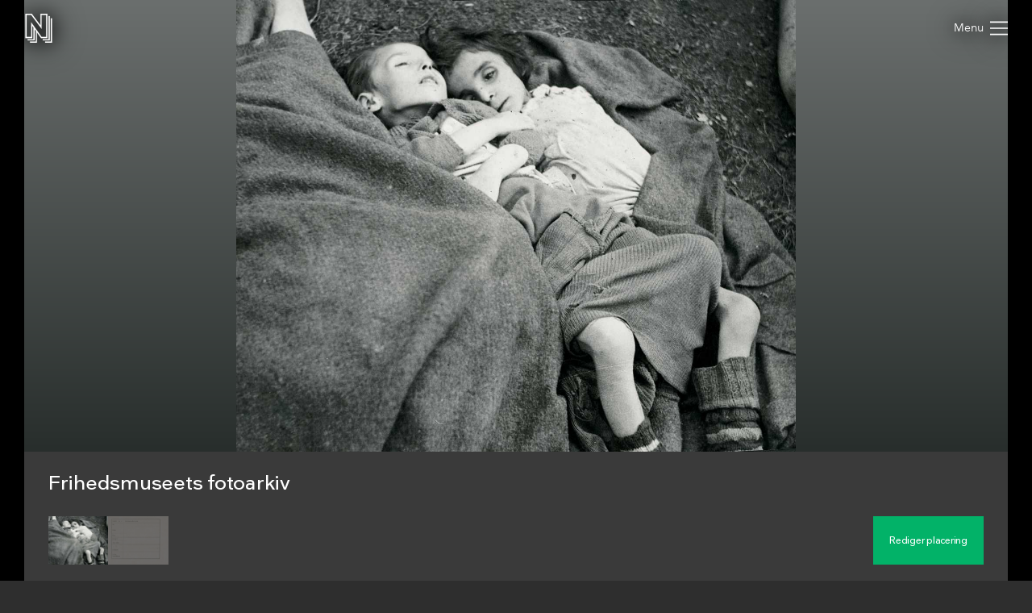

--- FILE ---
content_type: text/html; charset=utf-8
request_url: https://samlinger.natmus.dk/fhm/asset/234640
body_size: 12542
content:


<!DOCTYPE html>

<html xmlns="http://www.w3.org/1999/xhtml" xmlns:xlink="http://www.w3.org/1999/xlink" class="scroll collapse-header">
<head><title>
	Frihedsmuseets fotoarkiv - Nationalmuseets Samlinger Online
</title><meta charset="utf-8" /><meta http-equiv="X-UA-Compatible" content="IE=edge" /><meta name="viewport" content="initial-scale=1.0" /><meta name="description" content="Maskingenkendt tekst fra fotokuvert: " /><meta name="format-detection" content="telephone=no" /><meta name="twitter:card" content="summary_large_image" /><meta name="twitter:title" content="Frihedsmuseets fotoarkiv - Nationalmuseets Samlinger Online" /><meta name="twitter:description" content="Maskingenkendt tekst fra fotokuvert: " /><meta name="twitter:image" content="/fhm/asset/234640.jpg" /><meta property="og:title" content="Frihedsmuseets fotoarkiv - Nationalmuseets Samlinger Online" /><meta property="og:type" content="website" /><meta property="og:image" content="/fhm/asset/234640.jpg" /><meta property="og:description" content="Maskingenkendt tekst fra fotokuvert: " /><meta property="og:site_name" content="Nationalmuseets Samlinger Online" /><link rel="icon" type="image/png" sizes="96x96" href="/images/so/favicon-96x96.png" /><link rel="icon" type="image/svg+xml" href="/images/so/favicon.svg" /><link rel="shortcut icon" href="/images/so/favicon.ico" /><link rel="apple-touch-icon" sizes="180x180" href="/images/so/apple-touch-icon.png" /><meta name="apple-mobile-web-app-title" content="Nationalmuseets Samlinger Online" /><link rel="manifest" href="/images/so/webmanifest.json" /><link rel="stylesheet" href="https://samlinger.natmus.dk/styles/master.so.css" />
    <link rel="stylesheet" href="https://samlinger.natmus.dk/styles/master.common.css"/>

    
    <script id="Cookiebot" src="https://consent.cookiebot.com/uc.js" data-cbid="51e72fe0-0510-4920-9161-ecb1d1ab40fc" type="text/javascript" async></script>
    
    <script type="text/javascript" src="https://samlinger.natmus.dk/app.js"></script>
    <script>

        
        !function (T, l, y) { var S = T.location, k = "script", D = "instrumentationKey", C = "ingestionendpoint", I = "disableExceptionTracking", E = "ai.device.", b = "toLowerCase", w = "crossOrigin", N = "POST", e = "appInsightsSDK", t = y.name || "appInsights"; (y.name || T[e]) && (T[e] = t); var n = T[t] || function (d) { var g = !1, f = !1, m = { initialize: !0, queue: [], sv: "5", version: 2, config: d }; function v(e, t) { var n = {}, a = "Browser"; return n[E + "id"] = a[b](), n[E + "type"] = a, n["ai.operation.name"] = S && S.pathname || "_unknown_", n["ai.internal.sdkVersion"] = "javascript:snippet_" + (m.sv || m.version), { time: function () { var e = new Date; function t(e) { var t = "" + e; return 1 === t.length && (t = "0" + t), t } return e.getUTCFullYear() + "-" + t(1 + e.getUTCMonth()) + "-" + t(e.getUTCDate()) + "T" + t(e.getUTCHours()) + ":" + t(e.getUTCMinutes()) + ":" + t(e.getUTCSeconds()) + "." + ((e.getUTCMilliseconds() / 1e3).toFixed(3) + "").slice(2, 5) + "Z" }(), iKey: e, name: "Microsoft.ApplicationInsights." + e.replace(/-/g, "") + "." + t, sampleRate: 100, tags: n, data: { baseData: { ver: 2 } } } } var h = d.url || y.src; if (h) { function a(e) { var t, n, a, i, r, o, s, c, u, p, l; g = !0, m.queue = [], f || (f = !0, t = h, s = function () { var e = {}, t = d.connectionString; if (t) for (var n = t.split(";"), a = 0; a < n.length; a++) { var i = n[a].split("="); 2 === i.length && (e[i[0][b]()] = i[1]) } if (!e[C]) { var r = e.endpointsuffix, o = r ? e.location : null; e[C] = "https://" + (o ? o + "." : "") + "dc." + (r || "services.visualstudio.com") } return e }(), c = s[D] || d[D] || "", u = s[C], p = u ? u + "/v2/track" : d.endpointUrl, (l = []).push((n = "SDK LOAD Failure: Failed to load Application Insights SDK script (See stack for details)", a = t, i = p, (o = (r = v(c, "Exception")).data).baseType = "ExceptionData", o.baseData.exceptions = [{ typeName: "SDKLoadFailed", message: n.replace(/\./g, "-"), hasFullStack: !1, stack: n + "\nSnippet failed to load [" + a + "] -- Telemetry is disabled\nHelp Link: https://go.microsoft.com/fwlink/?linkid=2128109\nHost: " + (S && S.pathname || "_unknown_") + "\nEndpoint: " + i, parsedStack: [] }], r)), l.push(function (e, t, n, a) { var i = v(c, "Message"), r = i.data; r.baseType = "MessageData"; var o = r.baseData; return o.message = 'AI (Internal): 99 message:"' + ("SDK LOAD Failure: Failed to load Application Insights SDK script (See stack for details) (" + n + ")").replace(/\"/g, "") + '"', o.properties = { endpoint: a }, i }(0, 0, t, p)), function (e, t) { if (JSON) { var n = T.fetch; if (n && !y.useXhr) n(t, { method: N, body: JSON.stringify(e), mode: "cors" }); else if (XMLHttpRequest) { var a = new XMLHttpRequest; a.open(N, t), a.setRequestHeader("Content-type", "application/json"), a.send(JSON.stringify(e)) } } }(l, p)) } function i(e, t) { f || setTimeout(function () { !t && m.core || a() }, 500) } var e = function () { var n = l.createElement(k); n.src = h; var e = y[w]; return !e && "" !== e || "undefined" == n[w] || (n[w] = e), n.onload = i, n.onerror = a, n.onreadystatechange = function (e, t) { "loaded" !== n.readyState && "complete" !== n.readyState || i(0, t) }, n }(); y.ld < 0 ? l.getElementsByTagName("head")[0].appendChild(e) : setTimeout(function () { l.getElementsByTagName(k)[0].parentNode.appendChild(e) }, y.ld || 0) } try { m.cookie = l.cookie } catch (p) { } function t(e) { for (; e.length;)!function (t) { m[t] = function () { var e = arguments; g || m.queue.push(function () { m[t].apply(m, e) }) } }(e.pop()) } var n = "track", r = "TrackPage", o = "TrackEvent"; t([n + "Event", n + "PageView", n + "Exception", n + "Trace", n + "DependencyData", n + "Metric", n + "PageViewPerformance", "start" + r, "stop" + r, "start" + o, "stop" + o, "addTelemetryInitializer", "setAuthenticatedUserContext", "clearAuthenticatedUserContext", "flush"]), m.SeverityLevel = { Verbose: 0, Information: 1, Warning: 2, Error: 3, Critical: 4 }; var s = (d.extensionConfig || {}).ApplicationInsightsAnalytics || {}; if (!0 !== d[I] && !0 !== s[I]) { var c = "onerror"; t(["_" + c]); var u = T[c]; T[c] = function (e, t, n, a, i) { var r = u && u(e, t, n, a, i); return !0 !== r && m["_" + c]({ message: e, url: t, lineNumber: n, columnNumber: a, error: i }), r }, d.autoExceptionInstrumented = !0 } return m }(y.cfg); function a() { y.onInit && y.onInit(n) } (T[t] = n).queue && 0 === n.queue.length ? (n.queue.push(a), n.trackPageView({})) : a() }(window, document, {
            src: "https://js.monitor.azure.com/scripts/b/ai.2.min.js", crossOrigin: "anonymous",
            cfg: { connectionString: "InstrumentationKey=ce93470d-88a5-4638-a6c6-8b984dd5bc38;IngestionEndpoint=https://westeurope-0.in.applicationinsights.azure.com/;LiveEndpoint=https://westeurope.livediagnostics.monitor.azure.com/" }
        });
        
        (function(i,s,o,g,r,a,m){i['GoogleAnalyticsObject']=r;i[r]=i[r]||function(){
        (i[r].q=i[r].q||[]).push(arguments)},i[r].l=1*new Date();a=s.createElement(o),
        m=s.getElementsByTagName(o)[0];a.async=1;a.src=g;m.parentNode.insertBefore(a,m)
        })(window, document, 'script', '//www.google-analytics.com/analytics.js', 'ga');
        ga('create', 'UA-2930791-3', 'auto');
        ga('send', 'pageview');
        

        //UserVoice = window.UserVoice || []; (function () { var uv = document.createElement('script'); uv.type = 'text/javascript'; uv.async = true; uv.src = '//widget.uservoice.com/vQUyFPMM9iwEjKPwCHJO2A.js'; var s = document.getElementsByTagName('script')[0]; s.parentNode.insertBefore(uv, s) })();
        //UserVoice.push(['set', {
        //    accent_color: 'hsl(358, 86%, 33%)',
        //    menu_enabled: 'false',
        //    forum_id: '358821', // https://natmus.uservoice.com/admin/forums/358821-samlinger-natmus-dk
        //    strings: {
        //        email_address_label: 'Angiv din mailadresse så vi kan give dig et svar',
        //        email_address_placeholder: ''
        //    },
        //    trigger_color: 'white',
        //    trigger_background_color: '#02B268'
        //}]);
        //UserVoice.push(['addTrigger', {mode: 'contact', trigger_position: 'bottom-right' }]);
        //UserVoice.push(['autoprompt', {}]);
    </script>

    
    <script type="application/ld+json">[{"@context": "https://schema.org/","@type": "ImageObject","contentUrl": "https://samlinger.natmus.dk/fhm/asset/234640.jpg", "license": "https://commons.wikimedia.org/wiki/Commons:No_known_restrictions","acquireLicensePage": "https://natmus.dk/digitale-samlinger/samlinger-online/rettigheder-og-brug/"},{"@context": "https://schema.org/","@type": "ImageObject","contentUrl": "https://samlinger.natmus.dk/fhm/asset/234622.jpg", "license": "","acquireLicensePage": "https://natmus.dk/digitale-samlinger/samlinger-online/rettigheder-og-brug/"}]</script>
    
    <link rel="stylesheet" href="/styles/item.css" />
    <link rel="stylesheet" href="/styles/asset.css" />
    <style> @media (max-width: 650px) {#black-back {    height: min(80.71vw + 160px, 100%) !important;    min-height: min(80.71vw + 160px, 100%) !important;}.navigator-arrow {    top: min(40.355vw - 45px, 50% - 45px) !important}}</style>
    <script type="text/javascript">
        document.addEventListener("DOMContentLoaded", function (event) {
            window.app = new CollectionsOnline.AssetApp(0);
        });
    </script>
    </head>
<body class="">
    
    <div id="sprite">
        <svg xmlns="http://www.w3.org/2000/svg">
            <symbol id="icon-logo" viewBox="0 0 184 200"><path d="M104 80V0h48v168h-44l-28-39v71H32v-8h40v-74l-8-11v77H16v-8h40V96l-8-12v84H0V0h44zm80-48v168h-48v-8h40V32h8zm-64 144h40V16h8v168h-48v-8zm24-16V8h-32v96L40 8H8v152h32V59l72 101h32z"></path></symbol>
            <symbol id="icon-cross" viewBox="0 0 18 18"><path d="M14.53 4.53l-1.06-1.06L9 7.94 4.53 3.47 3.47 4.53 7.94 9l-4.47 4.47 1.06 1.06L9 10.06l4.47 4.47 1.06-1.06L10.06 9z"/></symbol>
            <symbol id="icon-menu" viewBox="0 0 26 20"><path d="M0 1h26M0 10h26M0 19h26" stroke-width="2"></path></symbol>
            
            <symbol id="icon-feedback" viewBox="0 0 39 39"><path d="M31.425,34.514c-0.432-0.944-0.579-2.007-0.591-2.999c4.264-3.133,7.008-7.969,7.008-13.409 C37.842,8.658,29.594,1,19.421,1S1,8.658,1,18.105c0,9.446,7.932,16.79,18.105,16.79c1.845,0,3.94,0.057,5.62-0.412 c0.979,1.023,2.243,2.3,2.915,2.791c3.785,2.759,7.571,0,7.571,0S32.687,37.274,31.425,34.514z"/><path d="M16.943,19.467c0-3.557,4.432-3.978,4.432-6.058c0-0.935-0.723-1.721-2.383-1.721 c-1.508,0-2.773,0.725-3.709,1.87l-2.441-2.743c1.598-1.9,4.01-2.924,6.602-2.924c3.891,0,6.271,1.959,6.271,4.765 c0,4.4-5.037,4.732-5.037,7.265c0,0.481,0.243,0.994,0.574,1.266l-3.316,0.965C17.303,21.459,16.943,20.522,16.943,19.467z M16.943,26.19c0-1.326,1.114-2.441,2.44-2.441c1.327,0,2.442,1.115,2.442,2.441c0,1.327-1.115,2.441-2.442,2.441 C18.058,28.632,16.943,27.518,16.943,26.19z" fill="white"/></symbol>
            
            
    <symbol id="icon-camera-back" viewBox="-12.5 -12.5 50 50">
        <g stroke="#ffffff" fill="#02b268">
            <circle cx="12.5" cy="12.5" r="12"></circle>
            <rect x="12.5" y=".5" width="12" height="12" stroke="none"></rect>
            <line x1="12.5" y1=".5" x2="25" y2=".5"></line>
            <line x1="24.5" y1="12.5" x2="24.5" y2=".5"></line>
        </g>
    </symbol>
    <symbol id="icon-camera-back-no-direction" viewBox="-12.5 -12.5 50 50">
        <g stroke="#ffffff" fill="#02b268">
            <circle cx="12.5" cy="12.5" r="12"></circle>
        </g>
    </symbol>
    <symbol id="icon-camera" viewBox="0 0 25 25">
        <g>
            
            
            <path style="stroke: none; fill: #ffffff" d="M 10.769941 12.953576 C 10.760685 15.137354 12.508925 16.808076 14.626917 16.79001 C 17.138707 16.768585 18.56599 14.859648 18.543866 12.961359 C 18.515729 10.547167 16.515392 9.138593 14.706016 9.138598 C 12.588648 9.138604 10.779991 10.582549 10.769941 12.953576 Z M 8.392397 8.101483 L 12.628257 8.101791 L 13.421574 6.811691 L 15.934128 6.824165 L 16.689842 8.103291 C 16.689842 8.103291 18.024311 8.099411 18.494911 8.101291 C 19.157611 8.103891 19.715611 8.554011 19.858411 9.200131 C 19.880411 9.300111 19.893211 14.317464 19.891711 16.477224 C 19.891211 17.264464 19.268911 17.883254 18.481811 17.883454 C 17.293311 17.883754 7.681874 17.883754 6.475644 17.883454 C 5.777614 17.883254 5.203474 17.401744 5.082674 16.713744 C 5.068804 16.634944 5.062234 11.667161 5.063344 9.509501 C 5.063724 8.723131 5.678744 8.104391 6.464004 8.101291 L 6.777245 8.101323 L 6.777905 7.408048 L 8.39363 7.394778 L 8.392397 8.101483 Z"></path>
            <circle style="stroke: #ffffff; fill: none" cx="14.67339" cy="12.970688" r="2.483405"></circle>
        </g>
    </symbol>

    <symbol id="icon-FOV" viewBox="0 0 300 300" width="300" height="300"><g><defs><linearGradient id="gradient" x1="0%" y1="100%" x2="0%" y2="0%"><stop offset="0%" stop-color="#000" stop-opacity="1" /><stop offset="100%" stop-color="#000" stop-opacity="0" /></linearGradient></defs><path fill-rule="evenodd" clip-rule="evenodd" d="M 150 150 L 200 50 L 100 50 z" fill="url(#gradient)" /></g></symbol>

    
    <symbol id="icon-target" viewBox="0 0 500 500">
        <g style="stroke-width: 15px; stroke: #ffffff; stroke-linecap: square; fill: #ffffff;">
            <ellipse ry="240" rx="240" cy="250" cx="250" fill="#02b268" stroke-width="20"/>
            <polygon points="187 324 233 242 260 287 309 194 364 324"></polygon>
            <circle cx="168" cy="219" r="28"></circle>
            <line x1="406" y1="357" x2="341" y2="357"></line>
            <line x1="406" y1="291" x2="406" y2="357"></line>
            <line x1="94" y1="357" x2="159" y2="357"></line>
            <line x1="94" y1="291" x2="94" y2="357"></line>
            <line x1="406" y1="143" x2="341" y2="143"></line>
            <line x1="406" y1="209" x2="406" y2="143"></line>
            <line x1="94" y1="143" x2="159" y2="143"></line>
            <line x1="94" y1="209" x2="94" y2="143"></line>
        </g>
    </symbol>

    <symbol id="icon-reply" viewBox="0 0 512 512"><g><path d="M448 400s-36.8-208-224-208v-80L64 256l160 134.4v-92.3c101.6 0 171 8.9 224 101.9z" /></g></symbol>
    <symbol id="icon-chevron-prev" viewBox="0 0 512 512"><path d="M386.5 105l-56-55-205 206 206 206 55-55-151-151z"></path></symbol>
    <symbol id="icon-chevron-next" viewBox="0 0 512 512"><path d="M142 105l56-55 205 206-206 206-55-55 151-151z"></path></symbol>
    <symbol id="icon-download" viewBox="0 0 20 20"><path d="M17 12v5H3v-5H1v5a2 2 0 0 0 2 2h14a2 2 0 0 0 2-2v-5z"/><path d="M10 15l5-6h-4V1H9v8H5l5 6z"/></symbol>
    <symbol id="icon-share" viewBox="0 0 1000 1000"><path d="M990,379.2L500,24v164.3C214.5,289.2,10,561.5,10,881.5c0,32,2.1,63.6,6,94.5C53,742,255.6,563,500,563v171.5L990,379.2z"/></symbol>
    
    <symbol id="icon-facebook" viewBox="0 0 506.86 506.86"><path style="fill:#1877f2;" d="M506.86,253.43C506.86,113.46,393.39,0,253.43,0S0,113.46,0,253.43C0,379.92,92.68,484.77,213.83,503.78V326.69H149.48V253.43h64.35V197.6c0-63.52,37.84-98.6,95.72-98.6,27.73,0,56.73,5,56.73,5v62.36H334.33c-31.49,0-41.3,19.54-41.3,39.58v47.54h70.28l-11.23,73.26H293V503.78C414.18,484.77,506.86,379.92,506.86,253.43Z"/><path style="fill:#fff;" d="M352.08,326.69l11.23-73.26H293V205.89c0-20,9.81-39.58,41.3-39.58h31.95V104s-29-5-56.73-5c-57.88,0-95.72,35.08-95.72,98.6v55.83H149.48v73.26h64.35V503.78a256.11,256.11,0,0,0,79.2,0V326.69Z"/></symbol>
    <symbol id="icon-twitter" viewBox="0 0 122.88 122.31"><path style="fill:#1ca1f1;" d="M27.75,0H95.13a27.83,27.83,0,0,1,27.75,27.75V94.57a27.83,27.83,0,0,1-27.75,27.74H27.75A27.83,27.83,0,0,1,0,94.57V27.75A27.83,27.83,0,0,1,27.75,0Z"/><path style="fill:#fff" d="M102.55,35.66a33.3,33.3,0,0,1-9.68,2.65A17,17,0,0,0,100.29,29a34.05,34.05,0,0,1-10.71,4.1A16.87,16.87,0,0,0,60.41,44.62a17.45,17.45,0,0,0,.43,3.84A47.86,47.86,0,0,1,26.09,30.83a16.83,16.83,0,0,0-2.29,8.48h0a16.84,16.84,0,0,0,7.5,14,17,17,0,0,1-7.64-2.11v.22A16.86,16.86,0,0,0,37.19,68a17.19,17.19,0,0,1-4.45.6,17.58,17.58,0,0,1-3.18-.31A16.9,16.9,0,0,0,45.31,80a34,34,0,0,1-25,7,47.69,47.69,0,0,0,25.86,7.58c31,0,48-25.7,48-48,0-.74,0-1.46-.05-2.19a33.82,33.82,0,0,0,8.41-8.71Z"/></symbol>

    <symbol id="icon-comments" viewBox="0 0 80 80"><ellipse fill="var(--primary-color)" cx="40" cy="40" rx="40" ry="40" /><ellipse fill="#fff" cx="40" cy="39" rx="20" ry="15" /><path fill="#fff" d="m45,52 l11,6 l-5,-10z" /></symbol>
    <symbol id="icon-location" viewBox="0 0 80 80"><ellipse fill="var(--primary-color)" cx="40" cy="40" rx="40" ry="40" /><ellipse fill="#fff" cx="40" cy="34" rx="13.5" ry="13.5"/><path fill="#fff" d="M27.5,39.5 L40,45 L52.5,39.5 L40,60z" /><ellipse fill="var(--primary-color)" cx="40" cy="34" rx="8" ry="8"/></symbol>
    <symbol id="icon-tags" viewBox="0 0 80 80"><g><ellipse fill="var(--primary-color)" cx="40" cy="40" rx="40" ry="40" /><path fill="#fff" d="m50,30a5,5 0 0 1 3.536,1.464l8,8a0.6,1.2 0 0 1 0,2l-8,8a5,5 0 0 1 -3.536,1.464l-27,0a2.5,2.5 0 0 1 -2.5,-2.5l0,-16a2.5,2.5 0 0 1 2.5,-2.5l27,0.072z" transform="rotate(-18.5 40 40)"></g><ellipse fill="var(--primary-color)" cx="50.4" cy="37" rx="3.2" ry="3.2"/></symbol>
    <symbol id="icon-date" viewBox="0 0 80 80"><ellipse fill="var(--primary-color)" cx="40" cy="40" rx="40" ry="40" /><path fill="#fff" d="m52,30a2,2 0 0 1 2,2l0,22a2,2 0 0 1 -2,2l-24,0a2,2 0 0 1 -2,-2l0,-22a2,2 0 0 1 2,-2l4,0l0,3a3,3 0 0 0 6,0l0,-3l4,0l0,3a3,3 0 0 0 6,0l0,-3l4,0z" /><line stroke-width="2" y2="34" x2="35" y1="26" x1="35" stroke="#fff" /><line stroke-width="2" y2="34" x2="45" y1="26" x1="45" stroke="#fff" /></symbol>
    
    
    
    
    
    





        
        </svg>
    </div>
    <header>
        <a href="https://samlinger.natmus.dk/"><svg id="header-logo"><use xlink:href="#icon-logo"></use></svg></a>
        
        
        
    <div id="back-button"></div>

        
        <div class="flex-spacer"></div>
        <div id="header-links">
            <a class="header-link" href="https://natmus.dk/digitale-samlinger/samlinger-online/" target="_blank">Om siden</a>
            <a class="header-link" href="/signin?returnUrl=/fhm/asset/234640">Opret bruger / Log ind</a>
            <a class="header-link" href="https://natmus.dk/organisation/forskning-samling-og-bevaring/samlinger/ " target="_blank"><svg id="feedback-icon"><use xlink:href="#icon-feedback"></use></svg></a>
        </div>
        <div id="header-menu">
            <svg><use xlink:href="#icon-menu"></use></svg>
        </div>
        <!--<div id="feedback-form">
            <div>Skriv til os med spørgsmål, kommentarer, forslag eller andet.<br>Vi glæder os til at høre fra dig!</div>
            <div><input id="feedback-email" type="email" placeholder="Din email-adresse"/><div>Email-adresse</div></div>
            <div><input id="feedback-subject" type="text" placeholder="Emne for beskeden"/><div>Emne</div></div>
            <div><textarea id="feedback-text" placeholder="Din besked til os"></textarea><div>Besked</div></div>
            <div id="feedback-missing-fields">* Udfyld venligst alle felter</div>
            <div id="feedback-button" class="button"></div>
        </div>-->
    </header>
    
    

    
    
    <div id="black-back" class="black-back">
        <div class="content-media content-image limit-width" style="display: flex;" data-embed-url="/fhm/asset/234640.embed"><div id="media-FHM-234640" class="media image" data-url="/fhm/asset/234640.jpg" data-org-width="5080" data-org-height="4099"><div><img /></div><svg viewBox="0 0 5080 4099"></svg></div></div>
        <div class="content-media content-image limit-width" style="" data-embed-url="/fhm/asset/234622.embed"><div id="media-FHM-234622" class="media image" data-url="/fhm/asset/234622.jpg" data-org-width="1894" data-org-height="1530"><div><img /></div><svg viewBox="0 0 1894 1530"></svg></div></div>
        

        <div id="content-headline" class="limit-width">
            <div>
                <div id="headline" title="Frihedsmuseets fotoarkiv">Frihedsmuseets fotoarkiv</div>
                <div class="flex-spacer"></div>
                <div id="gallery-and-buttons">
                    <div id="gallery">
                        
                        <img src="/fhm/asset/234640.jpg?maxsize=300" data-file-id="FHM-234640">
                        
                        <img src="/fhm/asset/234622.jpg?maxsize=300" data-file-id="FHM-234622">
                        
                        
                    </div>
                    
                    <div id="headline-buttons">
                        <div id="headline-button-edit-location" class="button"></div>
                    </div>
                    
                </div>
            </div>
        </div>
    </div>

    <div id="content-overview" class="limit-width">
        <div>
            <div>
                <a href="#time" id="content-overview-date" class="content-overview-item" data-date=""><svg><use xlink:href="#icon-date"></use></a>
                <a href="#location" id="content-overview-location" class="content-overview-item" data-count="1"><svg><use xlink:href="#icon-location"></use></a>
                <a href="#tags" id="content-overview-tags" class="content-overview-item" data-count="0"><svg><use xlink:href="#icon-tags"></use></svg></a>
                <a href="#comments" id="content-overview-comments" class="content-overview-item" data-count="3"><svg><use xlink:href="#icon-comments"></use></svg></a>
                <div class="flex-spacer-double"></div>
                
                <div id="content-overview-download" class="button"><svg><use xlink:href="#icon-download"></use></svg><span>Download</span></div>
                <div id="content-overview-share" class="button"><svg><use xlink:href="#icon-share"></use></svg><span>Del</span></div>
            </div>
        </div>
    </div>
    
    
    <div class="section limit-width">
        <div>
            Beskrivelse
        </div>
        <div>
            Maskingenkendt tekst fra fotokuvert: 
        </div>
    </div>
    

    <div id="time" class="section limit-width">
        <div>
            Tid
        </div>
        <div>
            
            <div class="table-row"><div class="table-label">Senest opdateret</div><div class="table-content">16. juni 2022</div></div>
        </div>
    </div>

    <a id="location-place"></a>
    <div id="location" class="section limit-width">
        <div>
            Placering
        </div>
        <div>
            <div id="map-container">
                <div id="map"></div>
                <div id="map-button-edit-location" class="button"></div>
            </div>
            <div class="table-row"><div class="table-label">Koordinater</div><div id="content-coords" data-heading="" class="table-content coords-not-verified">52.75844, 9.90696</div></div>
            
            
            
            

            
            
            

        </div>
    </div>





    <div id="tags" class="section limit-width">
        <div>
            Emneord
        </div>
        <div>
            <div class="table-row"><div class="table-label">Nationalmuseet</div><div id="categories" class="table-content"><div class="category-tree"><div><span>Emne</span></div><div class="category-tree"><div><a href="/assetbrowse?category=FHM+%7e+Emne+%7e+F%c3%a6ngsler+og+koncentrationslejre+uden+for+Danmark">Fængsler og koncentrationslejre uden for Danmark</a></div><div class="category-tree"><div><a href="/assetbrowse?category=FHM+%7e+Emne+%7e+F%c3%a6ngsler+og+koncentrationslejre+uden+for+Danmark+%7e+De+enkelte+tyske+koncentrationslejre">De enkelte tyske koncentrationslejre</a></div><div class="category-tree"><div><a href="/assetbrowse?category=FHM+%7e+Emne+%7e+F%c3%a6ngsler+og+koncentrationslejre+uden+for+Danmark+%7e+De+enkelte+tyske+koncentrationslejre+%7e+Bergen-Belsen">Bergen-Belsen</a></div></div></div></div></div></div></div>
            
            
            
            

        </div>
    </div>



    <div id="comments" class="section limit-width">
        <div>
            Kommentarer
        </div>
        <div id="post-wrapper" class="post-wrapper">
        </div>
    </div>

    <div class="section limit-width">
        <div>
            Detaljer
        </div>
        <div>
            <div id="details-FHM-234640"><div class="table-row"><div class="table-label">Licens</div><div class="table-content"><a href="https://commons.wikimedia.org/wiki/Commons:No_known_restrictions">No known rights</a></div></div><div class="table-row"><div class="table-label">Kilde</div><div class="table-content">Nationalmuseet, Danmark</div></div><div class="table-row"><div class="table-label">Fil-ID</div><div class="table-content">FHM-234640</div></div><div class="table-row"><div class="table-label">Filnavn</div><div class="table-content">30C0200015.tif</div></div><div class="table-row"><div class="table-label">Original filstørrelse</div><div class="table-content">60 MB</div></div><div class="table-row"><div class="table-label">Original opløsning</div><div class="table-content">5080x4099 pixels</div></div></div>
            <div id="details-FHM-234622" style="display:none"><div class="table-row"><div class="table-label">Licens</div><div class="table-content">All Rights Reserved</div></div><div class="table-row"><div class="table-label">Kilde</div><div class="table-content">Nationalmuseet, Danmark</div></div><div class="table-row"><div class="table-label">Fil-ID</div><div class="table-content">FHM-234622</div></div><div class="table-row"><div class="table-label">Filnavn</div><div class="table-content">30C0200015-01.tif</div></div><div class="table-row"><div class="table-label">Original filstørrelse</div><div class="table-content">8 MB</div></div><div class="table-row"><div class="table-label">Original opløsning</div><div class="table-content">1894x1530 pixels</div></div></div>
            
        </div>
    </div>
    


    <div id="overlay-alert" class="overlay">
        <div class="limit-width">
            <div class="overlay-box">
                <div id="overlay-alert-content"></div>
                <svg id="overlay-alert-close" class="overlay-close"><use xlink:href="#icon-cross"></use></svg>
                <div id="overlay-alert-ok" class="button">OK</div>
            </div>
        </div>
    </div>

    <div id="overlay-download" class="overlay">
        <div class="limit-width">
            <div class="overlay-box">
                <div id="content-download-FHM-234640" class="content-download selected"><div class="flex-spacer"></div><a href="/fhm/asset/234640.jpg?maxsize=org&download=true" id="download-jpeg-button" class="overlay-button button" onclick="return window.app.rotationDownloadClick(false, 'FHM-234640', false)">Down&shy;load JPEG</a><div class="flex-spacer-half"></div><div class="overlay-text">5080x4099 pixels - <span class="no-line-break">Licens: <a href="https://commons.wikimedia.org/wiki/Commons:No_known_restrictions">No known rights</a></span></div><div class="flex-spacer"></div><a href="/fhm/asset/234640.org" id="download-org-button" class="overlay-button button" onclick="return window.app.rotationDownloadClick(false, 'FHM-234640', true)">Down&shy;load original (TIFF Image)</a><div class="flex-spacer-half"></div><div class="overlay-text">5080x4099 pixels - <span class="no-line-break">Licens: <a href="https://commons.wikimedia.org/wiki/Commons:No_known_restrictions">No known rights</a></span> - <span class="no-line-break">60 MB</span></div><div class="flex-spacer"></div></div>
                <div id="content-download-FHM-234622" class="content-download"><div class="flex-spacer"></div>Billedet kan desværre ikke downloades, da det er rettighedsbelagt.<div class="flex-spacer"></div></div>
                
                <svg id="overlay-download-close" class="overlay-close"><use xlink:href="#icon-cross"></use></svg>
            </div>
        </div>
    </div>

    <div id="overlay-share" class="overlay" data-selected="Link">
        <div class="limit-width">
            <div class="overlay-box">
                <div id="overlay-share-menu"><span data-title="Link"></span><span data-title="Facebook"></span><span data-title="Twitter"></span><span data-title="Embed"></span></div>
                <div class="flex-spacer"></div>
                <div id="content-share-FHM-234640" class="content-share selected"><div data-share-type="Link"><textarea readonly rows="1">https://samlinger.natmus.dk/fhm/asset/234640</textarea><div class="copy-textarea-button button">Kopiér link</div></div><div data-share-type="Facebook"><a href="https://www.facebook.com/sharer/sharer.php?u=https%3a%2f%2fsamlinger.natmus.dk%2ffhm%2fasset%2f234640" target="_blank" class="some-share-link"><svg><use xlink:href="#icon-facebook"></use></svg></a></div><div data-share-type="Twitter"><a href="https://twitter.com/share?url=https%3a%2f%2fsamlinger.natmus.dk%2ffhm%2fasset%2f234640" target="_blank" class="some-share-link"><svg><use xlink:href="#icon-twitter"></use></svg></a></div><div data-share-type="Embed"><div class="share-option"><input id="embed-static-width-and-height-FHM-234640" name="embed-size-FHM-234640" type="radio" value="embed-static-width-and-height-FHM-234640" checked><label for="embed-static-width-and-height-FHM-234640">Fast bredde og højde</label><div><input id="embed-static-width-and-height-FHM-234640-width-input" type="number" class="share-embed-size" value="500"><span>&nbsp;x&nbsp;</span><input id="embed-static-width-and-height-FHM-234640-height-input" type="number" class="share-embed-size" value="403"><span>&nbsp;pixels</span></div></div><div class="share-option"><input id="embed-static-width-FHM-234640" name="embed-size-FHM-234640" type="radio" value="embed-static-width-FHM-234640"><label for="embed-static-width-FHM-234640">Fast bredde</label><div><input id="embed-static-width-FHM-234640-width-input" type="number" class="share-embed-size" value="500"><span>&nbsp;x&nbsp;</span><input id="embed-static-width-FHM-234640-height-input" type="number" class="share-embed-size" disabled><span>&nbsp;pixels</span></div></div><div class="share-option"><input id="embed-static-height-FHM-234640" name="embed-size-FHM-234640" type="radio" value="embed-static-height-FHM-234640"><label for="embed-static-height-FHM-234640">Fast højde</label><div><input id="embed-static-height-FHM-234640-width-input" type="number" class="share-embed-size" disabled><span>&nbsp;x&nbsp;</span><input id="embed-static-height-FHM-234640-height-input" type="number" class="share-embed-size" value="500"><span>&nbsp;pixels</span></div></div><div class="share-option"><input id="embed-fill-width-FHM-234640" name="embed-size-FHM-234640" type="radio" value="embed-fill-width-FHM-234640"><label for="embed-fill-width-FHM-234640">100% bredde</label><div><input id="embed-fill-width-FHM-234640-keep-aspect-input" type="checkbox" checked class="100width"><label for="embed-fill-width-FHM-234640-keep-aspect-input">behold billedformat</label></div></div><div class="share-option"><input id="embed-fill-height-FHM-234640" name="embed-size-FHM-234640" type="radio" value="embed-fill-height-FHM-234640"><label for="embed-fill-height-FHM-234640">100% højde</label><div><input id="embed-fill-height-FHM-234640-keep-aspect-input" type="checkbox" checked class="100height"><label for="embed-fill-height-FHM-234640-keep-aspect-input">behold billedformat</label></div></div><div class="flex-spacer"></div><label for="embed-html-textarea-FHM-234640">Kopiér nedenstående HTML</label><textarea id="embed-html-textarea-FHM-234640" class="embed-html-textarea" readonly rows="4"></textarea><div class="copy-textarea-button button">Kopiér HTML-kode</div></div></div>
                <div id="content-share-FHM-234622" class="content-share"><div data-share-type="Link"><textarea readonly rows="1">https://samlinger.natmus.dk/fhm/asset/234622</textarea><div class="copy-textarea-button button">Kopiér link</div></div><div data-share-type="Facebook"><a href="https://www.facebook.com/sharer/sharer.php?u=https%3a%2f%2fsamlinger.natmus.dk%2ffhm%2fasset%2f234622" target="_blank" class="some-share-link"><svg><use xlink:href="#icon-facebook"></use></svg></a></div><div data-share-type="Twitter"><a href="https://twitter.com/share?url=https%3a%2f%2fsamlinger.natmus.dk%2ffhm%2fasset%2f234622" target="_blank" class="some-share-link"><svg><use xlink:href="#icon-twitter"></use></svg></a></div><div data-share-type="Embed"><div class="share-option"><input id="embed-static-width-and-height-FHM-234622" name="embed-size-FHM-234622" type="radio" value="embed-static-width-and-height-FHM-234622" checked><label for="embed-static-width-and-height-FHM-234622">Fast bredde og højde</label><div><input id="embed-static-width-and-height-FHM-234622-width-input" type="number" class="share-embed-size" value="500"><span>&nbsp;x&nbsp;</span><input id="embed-static-width-and-height-FHM-234622-height-input" type="number" class="share-embed-size" value="404"><span>&nbsp;pixels</span></div></div><div class="share-option"><input id="embed-static-width-FHM-234622" name="embed-size-FHM-234622" type="radio" value="embed-static-width-FHM-234622"><label for="embed-static-width-FHM-234622">Fast bredde</label><div><input id="embed-static-width-FHM-234622-width-input" type="number" class="share-embed-size" value="500"><span>&nbsp;x&nbsp;</span><input id="embed-static-width-FHM-234622-height-input" type="number" class="share-embed-size" disabled><span>&nbsp;pixels</span></div></div><div class="share-option"><input id="embed-static-height-FHM-234622" name="embed-size-FHM-234622" type="radio" value="embed-static-height-FHM-234622"><label for="embed-static-height-FHM-234622">Fast højde</label><div><input id="embed-static-height-FHM-234622-width-input" type="number" class="share-embed-size" disabled><span>&nbsp;x&nbsp;</span><input id="embed-static-height-FHM-234622-height-input" type="number" class="share-embed-size" value="500"><span>&nbsp;pixels</span></div></div><div class="share-option"><input id="embed-fill-width-FHM-234622" name="embed-size-FHM-234622" type="radio" value="embed-fill-width-FHM-234622"><label for="embed-fill-width-FHM-234622">100% bredde</label><div><input id="embed-fill-width-FHM-234622-keep-aspect-input" type="checkbox" checked class="100width"><label for="embed-fill-width-FHM-234622-keep-aspect-input">behold billedformat</label></div></div><div class="share-option"><input id="embed-fill-height-FHM-234622" name="embed-size-FHM-234622" type="radio" value="embed-fill-height-FHM-234622"><label for="embed-fill-height-FHM-234622">100% højde</label><div><input id="embed-fill-height-FHM-234622-keep-aspect-input" type="checkbox" checked class="100height"><label for="embed-fill-height-FHM-234622-keep-aspect-input">behold billedformat</label></div></div><div class="flex-spacer"></div><label for="embed-html-textarea-FHM-234622">Kopiér nedenstående HTML</label><textarea id="embed-html-textarea-FHM-234622" class="embed-html-textarea" readonly rows="4"></textarea><div class="copy-textarea-button button">Kopiér HTML-kode</div></div></div>
                
                <svg id="overlay-share-close" class="overlay-close"><use xlink:href="#icon-cross"></use></svg>
            </div>
        </div>
    </div>

    
    <div id="overlay-edit-location" class="overlay">
        <div>
            <div id="edit-location-container" class="overlay-box">
                <div id="edit-location-content">
                    <img src="/fhm/asset/234640.jpg" />
                    <div id="edit-location-content-headline">Frihedsmuseets fotoarkiv</div>
                    <div id="edit-location-content-text">Maskingenkendt tekst fra fotokuvert: </div>
                </div>
                <div id="edit-map-container">
                    <div id="overlay-edit-location-close">
                        <svg><use xlink:href="#icon-cross"></use></svg>
                    </div>
                    <div id="streetview-close">
                        <svg><use xlink:href="#icon-cross"></use></svg>
                    </div>
                    <div id="map-buttons">
                        
                        <div id="map-input-save-location" class="post-wrapper not-authenticated"></div>
                        
                    </div>
                    
                </div>
            </div>
        </div>
    </div>
    

    
    <footer>
        <div class="section limit-width">


            <div>
                <svg id="footer-logo"><use xlink:href="#icon-logo"></use></svg>
            </div>
            <div class="table-row">
                <div>
                    <div>National&shy;museets<br/>samlinger</div>
                </div>
                <div>
                </div>
            </div>
        </div>
        <div class="section limit-width">
            <div>
            </div>
            <div>
                <div class="table-row">
                    <div><span class="bold">National&shy;museet</span><br/>Prinsens Palæ<br/>Ny Vestergade 10<br/>1471 København K</div>
                    <div><span class="bold">Åbnings&shy;tider</span><br/>Mandag - Torsdag: <span class="no-line-break">10-16</span><br/>Fredag: <span class="no-line-break">10-15</span></div>
                    <div><a href="https://natmus.dk/digitale-samlinger/samlinger-online/rettigheder-og-brug/">Rettigheder og brug</a></div>
                </div>
            </div>
        </div>
    </footer>
    

</body>
</html>
